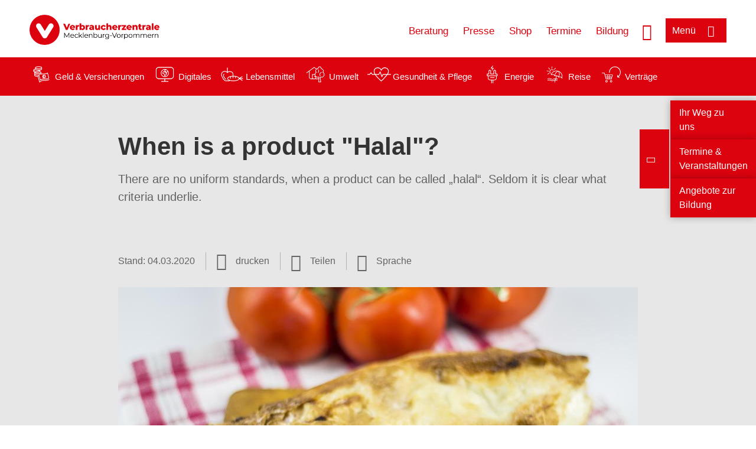

--- FILE ---
content_type: text/html; charset=UTF-8
request_url: https://www.verbraucherzentrale-mv.eu/fluechtlingshilfe-en/when-is-a-product-halal-45234
body_size: 11579
content:
<!DOCTYPE html>
<html lang="de" dir="ltr" prefix="og: https://ogp.me/ns#">
<head>
      <meta charset="utf-8" />
<noscript><style>form.antibot * :not(.antibot-message) { display: none !important; }</style>
</noscript><style>/* @see https://github.com/aFarkas/lazysizes#broken-image-symbol */.js img.lazyload:not([src]) { visibility: hidden; }/* @see https://github.com/aFarkas/lazysizes#automatically-setting-the-sizes-attribute */.js img.lazyloaded[data-sizes=auto] { display: block; width: 100%; }</style>
<script>var _mtm = window._mtm = window._mtm || [];
_mtm.push({'mtm.startTime': (new Date().getTime()), 'event': 'mtm.Start'});
var d=document, g=d.createElement('script'), s=d.getElementsByTagName('script')[0];
g.async=true; g.src='https://auswertung.verbraucherzentrale.de/js/container_5CWaJRVw.js'; s.parentNode.insertBefore(g,s);</script>
<meta name="google-site-verification" content="SiD5KLzR3GppduhRiK8dFs1govbcacrSohNAN70aL8U" />
<meta name="description" content="There are no uniform standards, when a product can be called „halal“. Seldom it is clear what criteria underlie." />
<meta name="abstract" content="There are no uniform standards, when a product can be called „halal“. Seldom it is clear what criteria underlie." />
<link rel="canonical" href="https://www.verbraucherzentrale.de/fluechtlingshilfe-en/when-is-a-product-halal-45234" />
<meta name="referrer" content="origin" />
<meta property="og:site_name" content="Verbraucherzentrale Mecklenburg-Vorpommern" />
<meta property="og:url" content="https://www.verbraucherzentrale.de/fluechtlingshilfe-en/when-is-a-product-halal-45234" />
<meta property="og:title" content="When is a product &quot;Halal&quot;? | Verbraucherzentrale Mecklenburg-Vorpommern" />
<meta property="og:description" content="There are no uniform standards, when a product can be called „halal“. Seldom it is clear what criteria underlie." />
<meta property="og:image" content="https://www.verbraucherzentrale-mv.eu/sites/default/files/logo_rgb_positiv_vzmv.png" />
<meta property="og:image:url" content="https://www.verbraucherzentrale-mv.eu/sites/default/files/logo_rgb_positiv_vzmv.png" />
<meta name="twitter:card" content="summary_large_image" />
<meta name="twitter:description" content="There are no uniform standards, when a product can be called „halal“. Seldom it is clear what criteria underlie." />
<meta name="twitter:title" content="When is a product &quot;Halal&quot;? | Verbraucherzentrale Mecklenburg-Vorpommern" />
<meta name="twitter:image" content="https://www.verbraucherzentrale-mv.eu/sites/default/files/logo_rgb_positiv_vzmv.png" />
<meta http-equiv="x-ua-compatible" content="IE=edge" />
<meta name="Generator" content="Drupal 10 (https://www.drupal.org)" />
<meta name="MobileOptimized" content="width" />
<meta name="HandheldFriendly" content="true" />
<meta name="viewport" content="width=device-width, initial-scale=1.0" />
<link rel="icon" href="/sites/default/files/favicon_0.ico" type="image/vnd.microsoft.icon" />

    <title>When is a product &quot;Halal&quot;? | Verbraucherzentrale Mecklenburg-Vorpommern</title>
    <link rel="stylesheet" media="all" href="/profiles/vznrw/theme/stable/css/system/components/align.module.css?t99zqx" />
<link rel="stylesheet" media="all" href="/profiles/vznrw/theme/stable/css/system/components/fieldgroup.module.css?t99zqx" />
<link rel="stylesheet" media="all" href="/profiles/vznrw/theme/stable/css/system/components/container-inline.module.css?t99zqx" />
<link rel="stylesheet" media="all" href="/profiles/vznrw/theme/stable/css/system/components/clearfix.module.css?t99zqx" />
<link rel="stylesheet" media="all" href="/profiles/vznrw/theme/stable/css/system/components/details.module.css?t99zqx" />
<link rel="stylesheet" media="all" href="/profiles/vznrw/theme/stable/css/system/components/hidden.module.css?t99zqx" />
<link rel="stylesheet" media="all" href="/profiles/vznrw/theme/stable/css/system/components/item-list.module.css?t99zqx" />
<link rel="stylesheet" media="all" href="/profiles/vznrw/theme/stable/css/system/components/js.module.css?t99zqx" />
<link rel="stylesheet" media="all" href="/profiles/vznrw/theme/stable/css/system/components/nowrap.module.css?t99zqx" />
<link rel="stylesheet" media="all" href="/profiles/vznrw/theme/stable/css/system/components/position-container.module.css?t99zqx" />
<link rel="stylesheet" media="all" href="/profiles/vznrw/theme/stable/css/system/components/reset-appearance.module.css?t99zqx" />
<link rel="stylesheet" media="all" href="/profiles/vznrw/theme/stable/css/system/components/resize.module.css?t99zqx" />
<link rel="stylesheet" media="all" href="/profiles/vznrw/theme/stable/css/system/components/system-status-counter.css?t99zqx" />
<link rel="stylesheet" media="all" href="/profiles/vznrw/theme/stable/css/system/components/system-status-report-counters.css?t99zqx" />
<link rel="stylesheet" media="all" href="/profiles/vznrw/theme/stable/css/system/components/system-status-report-general-info.css?t99zqx" />
<link rel="stylesheet" media="all" href="/profiles/vznrw/theme/stable/css/system/components/tablesort.module.css?t99zqx" />
<link rel="stylesheet" media="all" href="/profiles/vznrw/theme/stable/css/core/components/progress.module.css?t99zqx" />
<link rel="stylesheet" media="all" href="/profiles/vznrw/theme/stable/css/core/components/ajax-progress.module.css?t99zqx" />
<link rel="stylesheet" media="all" href="/libraries/shariff/shariff.complete.css?t99zqx" />
<link rel="stylesheet" media="all" href="/profiles/vznrw/theme/stable/css/views/views.module.css?t99zqx" />
<link rel="stylesheet" media="all" href="/profiles/vznrw/modules/custom/ckeditor_tpls/css/frontend.css?t99zqx" />
<link rel="stylesheet" media="all" href="/profiles/vznrw/modules/contrib/extlink/css/extlink.css?t99zqx" />
<link rel="stylesheet" media="all" href="/profiles/vznrw/modules/contrib/paragraphs/css/paragraphs.unpublished.css?t99zqx" />
<link rel="stylesheet" media="all" href="/profiles/vznrw/modules/contrib/simple_popup_blocks/css/simple_popup_blocks.css?t99zqx" />
<link rel="stylesheet" media="all" href="/profiles/vznrw/theme/stable/css/core/assets/vendor/normalize-css/normalize.css?t99zqx" />
<link rel="stylesheet" media="all" href="/profiles/vznrw/theme/stable/css/core/normalize-fixes.css?t99zqx" />
<link rel="stylesheet" media="all" href="/profiles/vznrw/theme/classy/css/components/action-links.css?t99zqx" />
<link rel="stylesheet" media="all" href="/profiles/vznrw/theme/classy/css/components/breadcrumb.css?t99zqx" />
<link rel="stylesheet" media="all" href="/profiles/vznrw/theme/classy/css/components/button.css?t99zqx" />
<link rel="stylesheet" media="all" href="/profiles/vznrw/theme/classy/css/components/collapse-processed.css?t99zqx" />
<link rel="stylesheet" media="all" href="/profiles/vznrw/theme/classy/css/components/container-inline.css?t99zqx" />
<link rel="stylesheet" media="all" href="/profiles/vznrw/theme/classy/css/components/details.css?t99zqx" />
<link rel="stylesheet" media="all" href="/profiles/vznrw/theme/classy/css/components/exposed-filters.css?t99zqx" />
<link rel="stylesheet" media="all" href="/profiles/vznrw/theme/classy/css/components/field.css?t99zqx" />
<link rel="stylesheet" media="all" href="/profiles/vznrw/theme/classy/css/components/form.css?t99zqx" />
<link rel="stylesheet" media="all" href="/profiles/vznrw/theme/classy/css/components/icons.css?t99zqx" />
<link rel="stylesheet" media="all" href="/profiles/vznrw/theme/classy/css/components/inline-form.css?t99zqx" />
<link rel="stylesheet" media="all" href="/profiles/vznrw/theme/classy/css/components/item-list.css?t99zqx" />
<link rel="stylesheet" media="all" href="/profiles/vznrw/theme/classy/css/components/link.css?t99zqx" />
<link rel="stylesheet" media="all" href="/profiles/vznrw/theme/classy/css/components/links.css?t99zqx" />
<link rel="stylesheet" media="all" href="/profiles/vznrw/theme/classy/css/components/menu.css?t99zqx" />
<link rel="stylesheet" media="all" href="/profiles/vznrw/theme/classy/css/components/more-link.css?t99zqx" />
<link rel="stylesheet" media="all" href="/profiles/vznrw/theme/classy/css/components/pager.css?t99zqx" />
<link rel="stylesheet" media="all" href="/profiles/vznrw/theme/classy/css/components/tabledrag.css?t99zqx" />
<link rel="stylesheet" media="all" href="/profiles/vznrw/theme/classy/css/components/tableselect.css?t99zqx" />
<link rel="stylesheet" media="all" href="/profiles/vznrw/theme/classy/css/components/tablesort.css?t99zqx" />
<link rel="stylesheet" media="all" href="/profiles/vznrw/theme/classy/css/components/tabs.css?t99zqx" />
<link rel="stylesheet" media="all" href="/profiles/vznrw/theme/classy/css/components/textarea.css?t99zqx" />
<link rel="stylesheet" media="all" href="/profiles/vznrw/theme/classy/css/components/ui-dialog.css?t99zqx" />
<link rel="stylesheet" media="all" href="/profiles/vznrw/theme/classy/css/components/messages.css?t99zqx" />
<link rel="stylesheet" media="all" href="/profiles/vznrw/theme/classy/css/components/node.css?t99zqx" />
<link rel="stylesheet" media="all" href="/profiles/vznrw/theme/classy/css/components/progress.css?t99zqx" />
<link rel="stylesheet" media="all" href="/profiles/vznrw/theme/vz/dist/css/application.css?t99zqx" />
<link rel="stylesheet" media="all" href="/profiles/vznrw/theme/vz/dist/css/ie.css?t99zqx" />
<link rel="stylesheet" media="all" href="/profiles/vznrw/theme/vz/map/css/ol.css?t99zqx" />
<link rel="stylesheet" media="all" href="/profiles/vznrw/theme/vz/map/css/olCustom.css?t99zqx" />

    <script src="/core/assets/vendor/modernizr/modernizr.min.js?v=3.11.7"></script>
<script src="/profiles/vznrw/theme/vz/dist/js/respond.min.js?v=1.4.2"></script>

    




</head>
<body class="path-node page-node-type-article">
    

<a href="#main-content" class="visually-hidden focusable skip-link">
  Direkt zum Inhalt
</a>

  <div class="dialog-off-canvas-main-canvas" data-off-canvas-main-canvas>
    <div class="layout-container">
  <a name="#"></a>
  <div class="row">
    <header role="header" data-js-header="main-header">
      <div class="header-wrapper">
                    <div class="region region-header-left">
    <div id="block-domainlogo" class="block block-init-domain block-domain-logo-block">
  
    
      <div class="domain-logo"><a href="/" class="domain-logo--link" rel="home"><img src="/sites/default/files/logo/logo_rgb_positiv_vzmv.png" alt="Logo" title="Startseite" />
</a></div>

  </div>
<div class="views-exposed-form block block-views block-views-exposed-filter-blocksearch-result-list-page-1" data-drupal-selector="views-exposed-form-search-result-list-page-1" id="block-exposedformsearch-result-listpage-1-3">
  
    
      <form action="/suche" method="get" id="views-exposed-form-search-result-list-page-1" accept-charset="UTF-8">
  <div class="form--inline clearfix">
  <div class="js-form-item form-item js-form-type-textfield form-type-textfield js-form-item-search-api-fulltext form-item-search-api-fulltext form-no-label">
        <input placeholder="Wonach suchen Sie? Suchbegriff eingeben" data-drupal-selector="edit-search-api-fulltext" type="text" id="edit-search-api-fulltext" name="search_api_fulltext" value="" size="30" maxlength="128" class="form-text" />

        </div>
<div data-drupal-selector="edit-actions" class="form-actions js-form-wrapper form-wrapper" id="edit-actions"><input data-drupal-selector="edit-submit-search-result-list" type="submit" id="edit-submit-search-result-list" value="Apply" class="button js-form-submit form-submit" />
</div>

</div>

</form>

  </div>

  </div>

                          <div class="header-right__wrapper">
              <div class="region region-header-right">
    <div class="views-exposed-form block block-views block-views-exposed-filter-blocksearch-result-list-page-1" data-drupal-selector="views-exposed-form-search-result-list-page-1" id="block-exposedformsearch-result-listpage-1--2">
  
    
      <form action="/suche" method="get" id="views-exposed-form-search-result-list-page-1" accept-charset="UTF-8">
  <div class="form--inline clearfix">
  <div class="js-form-item form-item js-form-type-textfield form-type-textfield js-form-item-search-api-fulltext form-item-search-api-fulltext form-no-label">
        <input placeholder="Wonach suchen Sie? Suchbegriff eingeben" data-drupal-selector="edit-search-api-fulltext" type="text" id="edit-search-api-fulltext--3" name="search_api_fulltext" value="" size="30" maxlength="128" class="form-text" />

        </div>
<div data-drupal-selector="edit-actions" class="form-actions js-form-wrapper form-wrapper" id="edit-actions--3"><input data-drupal-selector="edit-submit-search-result-list-3" type="submit" id="edit-submit-search-result-list--3" value="Apply" class="button js-form-submit form-submit" />
</div>

</div>

</form>

  </div>
<nav role="navigation" aria-labelledby="block-mv-header-servicelinks-menu" id="block-mv-header-servicelinks" class="block block-menu navigation menu--mv-header-servicelinks">
            
    <p  class="visually-hidden vz-heading vz-heading--2"  class="visually-hidden vz-heading vz-heading--2" id="block-mv-header-servicelinks-menu">MV_Header_Servicelinks</p>
  

        
              <ul class="menu">
                    <li class="menu-item">
        <a href="/beratungsangebote" data-drupal-link-system-path="beratungsangebote">Beratung</a>
              </li>
                <li class="menu-item">
        <a href="/presse-mv" data-drupal-link-system-path="node/14850">Presse</a>
              </li>
                <li class="menu-item">
        <a href="https://shop.verbraucherzentrale.de/">Shop</a>
              </li>
                <li class="menu-item">
        <a href="/beratungsstellen/geschaeftsstelle/veranstaltungen/59507" data-drupal-link-system-path="beratungsstellen/geschaeftsstelle/veranstaltungen/59507">Termine</a>
              </li>
                <li class="menu-item">
        <a href="/bildung-mv" data-drupal-link-system-path="node/57569">Bildung</a>
              </li>
        </ul>
  


  </nav>

  </div>

            <div class="search_menu-button">

              <button href="javascript:void(0)" title="Suche" class="search-icon" aria-label="Suche öffnen" aria-expanded="false" aria-controls="block-exposedformsearch-result-listpage-1--3--2">
                <span class="sr-only">Suche öffnen</span>
              </button>
              <button href="javascript:void(0)" title="Menü" class="menuButton" aria-label="Menü öffnen" aria-expanded="false" aria-controls="main-menu-flyout">
                <span>Menü</span>
              </button>

            </div>
          </div>
              </div>
    </header>
  </div>


  <section class="campagin-line-wrapper">
    <section class="campaign-line">
        <div class="region region-campaign-line">
    <div id="block-mv-kampagnenzeile" class="block block-block-content block-block-content3a027618-effc-4496-8a1b-4c1569ddf605">
  
    
      
            <div class="clearfix text-formatted field field--name-field-campaign-body field--type-text-long field--label-hidden field__item"><div style="display: flex; align-items: center">
<div style="margin-right: 3px"><a href="/wissen/geld-versicherungen"><img alt="Icon Geld und Versicherung" data-entity-type="file" data-entity-uuid="e5af2872-62af-4335-a9b0-b571fe698bc2" src="/sites/default/files/inline-images/Geld-Versicherung_2.png" width="40" height="116" loading="lazy"></a></div>

<div style="margin-right: 15px"><a href="/wissen/geld-versicherungen" style="text-decoration: none !important">Geld &amp; Versicherungen</a></div>

<div style="margin-right: 3px"><a href="/wissen/digitale-welt"><img alt="Icon Digitales" data-entity-type="file" data-entity-uuid="977dc9e9-4a86-42ac-b24f-8c5e473efec5" src="/sites/default/files/inline-images/Digitale-Welt_2.png" width="40" height="116" loading="lazy"></a></div>

<div style="margin-right: 15px"><a href="/wissen/digitale-welt" style="text-decoration: none !important">Digitales</a></div>

<div style="margin-right: 3px"><a href="/wissen/lebensmittel"><img alt="Icon Lebensmittel" data-entity-type="file" data-entity-uuid="aeb9c62e-1420-45a9-8a68-583bf77ea75d" src="/sites/default/files/inline-images/Ernahrung_1.png" width="40" height="116" loading="lazy"></a></div>

<div style="margin-right: 15px"><a href="/wissen/lebensmittel" style="text-decoration: none !important">Lebensmittel</a></div>

<div style="margin-right: 3px"><a href="/wissen/umwelt-haushalt"><img alt="Icon Umwelt" data-entity-type="file" data-entity-uuid="9562f27a-3807-4d02-bdcc-348cf40ee900" src="/sites/default/files/inline-images/Umwelt-Haushalt_1.png" width="40" height="116" loading="lazy"></a></div>

<div style="margin-right: 15px"><a href="/wissen/umwelt-haushalt" style="text-decoration: none !important">Umwelt</a></div>

<div style="margin-right: 3px"><a href="/wissen/gesundheit-pflege"><img alt="Icon Gesundheit und Pflege" data-entity-type="file" data-entity-uuid="7feab480-dc32-4925-b79b-dddec9b94cf8" src="/sites/default/files/inline-images/Gesundheit-Pflege_1.png" width="40" height="116" loading="lazy"></a></div>

<div style="margin-right: 15px"><a href="/wissen/gesundheit-pflege" style="text-decoration: none !important">Gesundheit &amp; Pflege</a></div>

<div><a href="/wissen/energie"><img alt="Icon Energie" data-entity-type="file" data-entity-uuid="4c445747-9877-4304-a6ee-cd2d30be4af2" src="/sites/default/files/inline-images/Energie.png" width="40" height="116" loading="lazy"></a></div>

<div style="margin-right: 15px"><a href="/wissen/energie" style="text-decoration: none !important">Energie</a></div>

<div style="margin-right: 3px"><a href="/wissen/reise-mobilitaet"><img alt="Icon Reise" data-entity-type="file" data-entity-uuid="cb97cb33-d69e-4253-b012-61c10f7d5a8b" src="/sites/default/files/inline-images/Reise-Mobilitat_2.png" width="40" height="116" loading="lazy"></a></div>

<div style="margin-right: 15px"><a href="/wissen/reise-mobilitaet" style="text-decoration: none !important">Reise</a></div>

<div style="margin-right: 3px"><a href="/wissen/vertraege-reklamation"><img alt="Icon Verträge" data-entity-type="file" data-entity-uuid="eca12fee-b385-457a-a163-fab6523c147e" src="/sites/default/files/inline-images/Kauf-Reklamation_1.png" width="40" height="116" loading="lazy"></a></div>

<div style="margin-right: 15px"><a href="/wissen/vertraege-reklamation" style="text-decoration: none !important">Verträge</a></div>

<div style="margin-right: 15px">&nbsp;</div>
</div>
</div>
      
  </div>

  </div>

    </section>
  </section>
    
  <div class="flyout_main_wrapper" id="main-menu-flyout" style="display: none">
    <div class="topics dynamic-links__wrapper">
      <a href="javascript:void(0)" class="mainMenuLink">Hauptmenü</a>
      <a href="javascript:void(0)" class="dynamic-open-link">Themen</a>
                <div class="region region-flyout-dynamic-links">
    <div id="flyout-dynamic"></div>
  </div>

          </div>
    <div class="state-project_section__wrapper">
                <div class="region region-flyout-dropdown-links">
    <div id="flyout-dropdown"></div>
  </div>

          </div>
    <div class="main-menu-general-service">
      <div class="inner-wrapper">
        <div class="main-menu-general">
                        <div class="region region-flyout-static-links">
    <div id="flyout-static"></div>
  </div>

                  </div>
        <div class="main-menu-service">
                        <div class="region region-flyout-footer-links">
    <div id="flyout-footer"></div>
  </div>

                  </div>
      </div>
    </div>
  </div>

  
  

    <div class="region region-breadcrumb">
    <div id="block-vz-page-title" class="block block-core block-page-title-block">
  
    
      
  <h1 class="page-title"><span class="field field--name-title field--type-string field--label-hidden">When is a product &quot;Halal&quot;?</span>
</h1>

  </div>

  </div>


  <div class="layout-content-header">
    
  <div class="region region-content-header">
              <div class="article-head__teaser-sponsor" data-js-teaser="sponsor"></div>
      <div class="article-head__teaser-heading" data-js-teaser="heading"></div>
      <div class="article-head__teaser-date" data-js-teaser="date"></div>
      <div class="article-head__teaser-text" data-js-teaser="text"></div>
      <div class="views-element-container block block-views block-views-blockfunding-logos-block-1 funding-logo-container" id="block-views-block-funding-logos-block-1">
  
    
      <div>
<div class="view view-funding-logos view-id-funding_logos view-display-id-block_1 js-view-dom-id-90e7a9a276c39b9774e239adaed293aa9942dd390bf286858dfbab1f680d556a">
    
        
            
    
                    </div>
</div>

  </div>
<div  id="block-languageswitcher" class="block block-init-blocks block-lang-switch-block toggle__wrapper toggle__wrapper--lang">
  <div
    class="toggle__content toggle__content--lang"
    data-js-toggle="toggle-content-lang"
    data-js-content="toggle"
    >
    
        
          <div class="item-list"><ul class="lang-switcher-container" tabindex="-1" role="listbox" class="vz-listbox vz-listbox--custom-" aria-activedescendant=""><li role="option" aria-selected="false"><a href="/wissen/lebensmittel/kennzeichnung-und-inhaltsstoffe/halal-essen-wann-ist-ein-produkt-halal-12283" title="Deutsch" class="lang-switch-de">Deutsch</a></li><li role="option" aria-selected="false"><a href="/fluechtlingshilfe-en/when-is-a-product-halal-45234" title="Englisch" class="lang-switch-en active">Englisch</a></li></ul></div>
      </div>
</div>
<div class="views-element-container block block-views block-views-blockmeta-line-date-block-1" id="block-views-block-meta-line-date-block-1">
  
    
      <div>
<div class="view view-meta-line-date view-id-meta_line_date view-display-id-block_1 js-view-dom-id-eb90674aa2ce439fc720e033a0e7b06004db2be00eb9b7bc5a76ccd429aceac2">
    
        
            
            <div class="view-content">
                <div class="views-row"><span class="field_label">Stand: </span><time datetime="2020-03-04T12:00:00Z" class="datetime">04.03.2020</time>

</div>

        </div>
    
                    </div>
</div>

  </div>
<div id="block-kommentar" class="block block-block-content block-block-contentaee35a36-83e5-4639-a930-45be52a2f0c2">
  
    
      
            <div class="field field--name-field-comment-data field--type-string field--label-hidden field__item"> </div>
      
  </div>
<div id="block-printbutton" class="block block-block-content block-block-contente73bc111-3a29-40bb-8a62-b8495f0cc80a">
    <button class="vz-button vz-button--print print-button" aria-label="Seite drucken">drucken</button>
</div>
<div  id="block-shariffsharebuttons-5" class="block block-shariff block-shariff-block toggle__wrapper toggle__wrapper--share">
  <div
    class="toggle__content toggle__content--share"
    data-js-toggle="toggle-content-share"
    data-js-content="toggle"
    >
    
        
          <div class="shariff"   data-services="[&quot;twitter&quot;,&quot;facebook&quot;,&quot;whatsapp&quot;,&quot;threema&quot;,&quot;mail&quot;,&quot;info&quot;]" data-theme="white" data-css="complete" data-button-style="icon" data-orientation="horizontal" data-mail-url="mailto:" data-info-url="https://www.verbraucherzentrale-mv.eu/datenschutz#teilen" data-info-display="blank" data-url="https://www.verbraucherzentrale-mv.eu/fluechtlingshilfe-en/when-is-a-product-halal-45234" data-lang="de">
    
        
</div>

      </div>
</div>

      <div class="article-head__teaser-image" data-js-teaser="image"></div>
    
  </div>

  </div>

  

  


  <main role="main" class="main-content">
    <a id="main-content" tabindex="-1"></a>
    
    <div class="layout-content">
        <div class="region region-content">
    <div data-drupal-messages-fallback class="hidden"></div><div id="block-vz-content" class="block block-system block-system-main-block">
  
    
      
<article class="node node--type-article node--view-mode-full">

  
    

  
  <div class="node__content">
    
            <div class="field field--name-field-base-teaser-text field--type-string-long field--label-hidden field__item">There are no uniform standards, when a product can be called „halal“. Seldom it is clear what criteria underlie.</div>
      
            <div class="field field--name-field-base-image field--type-entity-reference field--label-hidden field__item"><div class="views-element-container">
<div class="view view-image-display view-id-image_display view-display-id-embed_1 js-view-dom-id-62c29ae8c84cafb5b4cba0bb819932ba613aedf2405eccf9ae1574780f15df04">
    
        
            
            <div class="view-content">
                    <div><div class="views-field views-field-field-image-image">  <img loading="lazy" src="/sites/default/files/styles/article_full_image_desktop/public/2017-09/Burek%2C%20Filip%20Kori%C4%87%20Fotolia%20158472820.jpg?h=c1c3d393&amp;itok=Zb_DoLE7" width="880" height="495" alt="Burek" class="image-style-article-full-image-desktop" />


</div><div class="views-field views-field-field-copyright"><div class="copyright">Foto: <p>Filip Korić / stock.adobe.com</p>
</div></div><div class="views-field views-field-field-base-image-title">
                    In the EU, the term &quot;Halal&quot; is food legally not protected.
                </div>

    </div>

        </div>
    
                    </div>
</div>
</div>
      
            <div class="field field--name-field-article-show-content field--type-boolean field--label-hidden field__item">Off</div>
      
            <div class="field field--name-body field--type-text-with-summary field--label-hidden text-formatted field__item"><p>"Halal" means something such as "pure", "permitted" and, furthermore, the commandments which include things and actions, that are permitted and islam-conform from an islamic point of view.</p><p>This includes certain dietary rules and foodstuffs, like the meat of herbivores (chicken, beef, sheep), that were slaughtered according to certain regulations (so-called Schächtung)</p><ul><li>Fresh milk</li><li>Fresh fruits</li><li>Vegetables</li><li>Eggs</li><li>Herbal oils</li></ul><p>As opposed to this, prohibited or inadmissible food is called „haram“. These are typical</p><ul><li>pork or products with ist components, like onion tart with bacon, buns with ground pork,</li><li>Gelatine, derived from pork raw material and foods made with this, like yoghurt, cakes and jelly bears etc.</li><li>Alcohol and foods containing alcohol, e.g. ice and pralines (also in traces or or hidden as carrier material such as aromas or dyes).</li><li>Food that contains blood, like blutwurst</li></ul></div>
      
      <div class="field field--name-field-base-para-reference field--type-entity-reference-revisions field--label-hidden field__items">
              <div class="field__item">  <div class="paragraph paragraph--type--body-text paragraph--view-mode--default">
          
            <div class="clearfix text-formatted field field--name-field-body-text field--type-text-long field--label-hidden field__item"><h2>For fruit juice, gelatine is often used</h2><p>The purification of juice with the help of gelatine is a problematic production process – even if it does not remain in the final product or just a low amount.</p><p>The islamic sources of law (Quran and Sunna) describe „Halal“ and „Haram“ and some others dietary rules more specific, without making a clear classification for „Halal“-products. If food can be categorized as „halal“ depends on several criterias, which are differently interpreted by islamic jurisconsults. There are no lists of foods that are valid for all Muslims and that are expressly considered "Halal".</p></div>
      
      </div>
</div>
              <div class="field__item">  <div class="paragraph paragraph--type--body-text paragraph--view-mode--default">
          
            <div class="clearfix text-formatted field field--name-field-body-text field--type-text-long field--label-hidden field__item"><h2>No unified certifications</h2><p>In the EU the term „Halal“ is food legally not protected. For „halal“-products there are no unified standards, which will be checked during a certification. Therefore a lot of several „halal“-seals exist, which are established by traditional or fabricator oriented certifiers.</p><p>For consumers is is seldom clear, how these differ or rather what criterias underlie. While some certifiers seal meat as „halal“ when a short-term electric anaesthesia or captive bolt gun was used, others take the the non anaesthetised „Schächtung“ as a basis.</p><p>A „halal“-certification is not only oriented on the ingredients or a specific kind of slaughter, but also checks the compliance of halal-regulations in the production process, e.g. the cleansing and maintenance of the installation with appropriate tools (without alcohol and inadmissable fats). Furthermore, important according to the ethic of the Quran is it whether animals originate from factory farming or if they had to suffer while being slaughtered.</p><p>This way even meat of allowed animals can be „haram“, when the animals were not held, fed and slaughtered halal-conform.</p></div>
      
      </div>
</div>
              <div class="field__item">  <div class="paragraph paragraph--type--highligted-text paragraph--view-mode--default">
          
            <div class="clearfix text-formatted field field--name-field-article-highligted-text field--type-text-long field--label-hidden field__item"><p>Meat consumers decide not only regarding to the wallet and the quality of the dish.</p><p>With their buying behaviour they affect amongst others things the husbandry and feeding of the animals.</p><p>&nbsp;</p></div>
      
      </div>
</div>
              <div class="field__item">  <div class="paragraph paragraph--type--external-content paragraph--view-mode--default">
          <div class="field-group-coocon no-preview" id="cocoon">
  <div class="field--name-field-previewimg"><div class="node-content"><div class="field--name-field-image-image"><img src="[data-uri]" width="768" height="489" alt="" loading="lazy" />
</div></div></div>

  <div class="preview">
    <div class="inner">
      
            <div class="clearfix text-formatted field field--name-field-previewtext field--type-text-long field--label-hidden field__item"><p><strong>Video laden:</strong>&nbsp;Erst wenn Sie auf "Inhalte anzeigen" klicken, wird eine Verbindung zu YouTube hergestellt und Daten werden dorthin übermittelt. Hier finden Sie dessen&nbsp;<a href="https://policies.google.com/privacy?hl=de" target="_blank" rel="noopener">Hinweise zur Datenverarbeitung</a>.</p></div>
      <input type="submit" id="show-content" name="op" value="Inhalt anzeigen" class="button js-form-submit form-submit" />

    </div>
  </div>
</div>

      </div>
</div>
              <div class="field__item">  <div class="paragraph paragraph--type--body-text paragraph--view-mode--default">
          
            <div class="clearfix text-formatted field field--name-field-body-text field--type-text-long field--label-hidden field__item"><h2>Slaughtering prohibited</h2><p>The „Schächten“ (slaughtering without anaesthetization) of animals is basically forbidden in Germany – an exemption is only given under strict conditions. Therefore halal-salughtering is made almost only with anaesthetization.</p><p>The import of animals, that were slaughterd („geschächtet“) is permitted – there is no EU-wide regulation. Meat of animals killed in the tradition of „Schächtung“ need not to be marked.</p></div>
      
      </div>
</div>
              <div class="field__item">  <div class="paragraph paragraph--type--body-text paragraph--view-mode--default">
          
            <div class="clearfix text-formatted field field--name-field-body-text field--type-text-long field--label-hidden field__item"><h2>Ask the producer!</h2><p>Common questions are questions about the production, food additives or ingredients like alcohol or gelatine, for example:</p><ul><li>Is the emulsifier „mono- and diglycerides from fatty acids“ suitable for muslims?</li><li>What juices are not treated with porcine gelatin?</li><li>What food additives (flavours, colourings etc.) are made with the help of alcohol?</li></ul><p>In most cases it is only possible to speculate here, for example with emulsifiers, which are rather made out of vegetable fats, because these are cheaper to buy on the world market.</p><p>In the end, if further information is desired, we can only refer you to the respective producer. Muslims buy their „halal“-meat preferably at ethnic supermarkets, on regional slaughterhouses or directly at the farmer.</p></div>
      
      </div>
</div>
              <div class="field__item"><div class="views-element-container">
<div class="view view-teaser-box view-id-teaser_box view-display-id-default js-view-dom-id-8f7dd13cbe75670a254478522fe7906c3fe79f694112117e1d805f669896b4cc">
    
        
            
            <div class="view-content">
                <div class="views-row">
<div class="teaser-box">
      <div class="teaser-box__image">
          <picture>
                  <source media="all and (min-width: 1025px)" type="image/jpeg" width="880" height="293" data-srcset="/sites/default/files/styles/3x1_880/public/2019-02/internationale_Jugendliche_AdobeStock_Daniel_Ernst_219196757_Internet.jpg?h=4217e205&amp;itok=S8HAF8OS 1x"/>
              <source media="all and (min-width: 641px) and (max-width: 1024px)" type="image/jpeg" width="880" height="293" data-srcset="/sites/default/files/styles/3x1_880/public/2019-02/internationale_Jugendliche_AdobeStock_Daniel_Ernst_219196757_Internet.jpg?h=4217e205&amp;itok=S8HAF8OS 1x"/>
                  <img loading="lazy" width="640" height="213" src="/blank.gif" alt="Internationale Jugendliche sitzen zusammen" class="lazyload" data-src="/sites/default/files/styles/3x1_640/public/2019-02/internationale_Jugendliche_AdobeStock_Daniel_Ernst_219196757_Internet.jpg?h=4217e205&amp;itok=XPvXmU6m" />

  </picture>


              <div class="teaser-box__image-copyright copyright">
          Foto: Daniel Ernst / stock.adobe.com

        </div>
          </div>
    <div class="teaser-box__inner">
    <div class="teaser-box__content">
      <h3 class="teaser-box__title heading">
        Information for refugees and refugee workers
      </h3>

    <div class="teaser-box__teaser">
      <p>To the main page with our offers for people and institutions, who support asylum seekers in Germany.</p>

    </div>
    <div class="teaser-box__link">
      <div class="teaser-box__link-inner">
        <a class="" href="/fluechtlingshilfe-en">Mehr dazu</a>
      </div>
    </div>
  </div>
  </div>
</div>
</div>

        </div>
    
            
                    </div>
</div>
</div>
          </div>
  
            <div class="field field--name-field-article-article-type field--type-entity-reference field--label-hidden field__item"><div class="views-element-container">
<div class="view view-meta-line-date view-id-meta_line_date view-display-id-embed_1 js-view-dom-id-532d452f2b53745f0190642ed319db989c0a2462c1a8955204befab4c8fed18d">
    
        
            
            <div class="view-content">
                <div class="views-row"></div>

        </div>
    
                    </div>
</div>
</div>
      <section class="field field--name-comment field--type-comment field--label-hidden comment-wrapper">
        </section>


  </div>

</article>

  </div>
<div id="block-paraserviceblock" class="block block-init-development block-para-service-block-custom">
  
    
      
  </div>
<div class="views-element-container block block-views block-views-blockproduct-teaser-block-1" id="block-vz-views-block-product-teaser-block-1">
  
    
      <div>
<div class="content-list view view-product-teaser view-id-product_teaser view-display-id-block_1 js-view-dom-id-57df659b2c3b0db2b2d9344afac99e440b356e5310a8a56dfc8fd7e11bdf22cf">
    
        
            <div class="view-header">
            <h2 class="vz-heading vz-heading--2 headline">Ratgeber-Tipps</h2>
        </div>
            
            <div class="view-content">
                <div class="content-wrapper views-row"><div class="product-image"><a href="https://shop.verbraucherzentrale.de/rubriken/alle-titel-von-a-z/das-vorsorge-handbuch/9783863364137">  <img loading="lazy" src="/sites/default/files/styles/produkt_teaser/public/das_vorsorge-handbuch_10a_nl.jpg?itok=vaFvFIdI" width="200" height="275" alt="Titelbild des Ratgebers &quot;Das Vorsorge Handbuch&quot;" class="image-style-produkt-teaser" />


</a></div><div class="content">
<div class="product-text">
<div class="title">Das Vorsorge-Handbuch</div>
<div class="teaser">Wer sich wünscht, selbstbestimmt zu leben und Entscheidungen zu treffen, und sich wünscht, das auch am Lebensabend zu…</div>
</div>
<div class="more"><a href="https://shop.verbraucherzentrale.de/rubriken/alle-titel-von-a-z/das-vorsorge-handbuch/9783863364137">zum Ratgeber-Shop</a></div>
</div></div>
    <div class="content-wrapper views-row"><div class="product-image"><a href="https://shop.verbraucherzentrale.de/rubriken/alle-titel-von-a-z/fit-und-gesund-fuer-frauen-ab-50/9783863361792">  <img loading="lazy" src="/sites/default/files/styles/produkt_teaser/public/fit_und_gesund_r-2.jpg?itok=errN_Jn4" width="200" height="275" alt="Titelbild des Ratgebers &quot;Fit und gesund&quot;" class="image-style-produkt-teaser" />


</a></div><div class="content">
<div class="product-text">
<div class="title">Fit und gesund - für Frauen ab 50</div>
<div class="teaser">Menopause, Knochenhaushalt, Nährstoffbedarf, Ernährung, knackende Knochen - der Körper von Frauen ab 50 ist vielen…</div>
</div>
<div class="more"><a href="https://shop.verbraucherzentrale.de/rubriken/alle-titel-von-a-z/fit-und-gesund-fuer-frauen-ab-50/9783863361792">zum Ratgeber-Shop</a></div>
</div></div>

        </div>
    
                    </div>
</div>

  </div>

  </div>

    </div>
    
    
    <div class="content_full_width">
          </div>
  </main>

  <div class="footer_top">
    <div class="footer_first_wrapper">
      <div class="footer_top_wrapper">
                    <div class="region region-footer-top">
        
    <div class="sticky-sidebar-elements normal sticky-open sticky-mobile-close ">
        <div class="sticky-el-cd-rot">
            
      <div class="field field--name-field-sticky-el-ref-link field--type-entity-reference-revisions field--label-hidden field__items">
              <div class="field__item">  <div class="paragraph paragraph--type--sticky-element-links paragraph--view-mode--default">
          
            <div class="field field--name-field-sticky-el-link field--type-link field--label-hidden field__item"><a href="/ihr-weg-zu-uns-93380">Ihr Weg zu uns</a></div>
      
      </div>
</div>
              <div class="field__item">  <div class="paragraph paragraph--type--sticky-element-links paragraph--view-mode--default">
          
            <div class="field field--name-field-sticky-el-link field--type-link field--label-hidden field__item"><a href="/beratungsstellen/geschaeftsstelle/veranstaltungen/59507">Termine &amp; Veranstaltungen</a></div>
      
      </div>
</div>
              <div class="field__item">  <div class="paragraph paragraph--type--sticky-element-links paragraph--view-mode--default">
          
            <div class="field field--name-field-sticky-el-link field--type-link field--label-hidden field__item"><a href="/bildung-mv">Angebote zur Bildung</a></div>
      
      </div>
</div>
          </div>
  
            <div class="sidebar-toggle">
                              <div  id="block-mv-sticky" class="has-label">
                  <div class="sticky-label">
                                          <div class="sticky-label-icon">
                        
            <div class="field field--name-field-sticky-icon field--type-image field--label-hidden field__item">  <img loading="lazy" src="/sites/default/files/2024-03/sprechblasen_3.png" width="80" height="80" alt="Sprechblasen" />

</div>
      
                      </div>
                                                              <div class="sticky-label-text">
                        
            <div class="field field--name-field-sticky-label field--type-string field--label-hidden field__item">Kontakt</div>
      
                      </div>
                                      </div>
                  <span></span>
                </div>
                          </div>
        </div>
    </div>

  </div>

                <button aria-label="Newsletter-Anmeldung öffnen" aria-expanded="false" class="newsletter-button-nl2go">Newsletter</button>
        <button aria-label="Newsletter-Anmeldung öffnen" aria-expanded="false" class="newsletter-button">Newsletter</button>
      </div>
    </div>
  </div>

  <footer role="contentinfo" class="main_footer">
    <div class="footer_wrapper">
                <div class="region region-footer-left">
    <div id="block-domainlogo-3" class="block block-init-domain block-domain-logo-block">
  
    
      <div class="domain-logo"><a href="/" class="domain-logo--link" rel="home"><img src="/sites/default/files/logo/logo_rgb_positiv_vzmv.png" alt="Logo" title="Startseite" />
</a></div>

  </div>

  </div>

                      <div class="region region-footer-right">
    <nav role="navigation" aria-labelledby="block-mv-footer-menu" id="block-mv-footer" class="block block-menu navigation menu--mv-footer">
            
    <p  class="visually-hidden vz-heading vz-heading--2"  class="visually-hidden vz-heading vz-heading--2" id="block-mv-footer-menu">MV_Footer</p>
  

        
              <ul class="menu">
                    <li class="menu-item">
        <a href="/datenschutz" data-drupal-link-system-path="node/2267">Datenschutz</a>
              </li>
                <li class="menu-item">
        <a href="/impressum" data-drupal-link-system-path="node/515">Impressum</a>
              </li>
                <li class="menu-item">
        <a href="/erklaerung-barrierefreiheit" data-drupal-link-system-path="node/51845">Barrierefreiheit</a>
              </li>
        </ul>
  


  </nav>
<div id="block-sociallinks" class="block block-init-domain block-social-link-block">
  
    
      <div class="social-links"><div class="facebook"><a href="https://www.facebook.com/Verbraucherzentrale-Mecklenburg-Vorpommern-e-V-108334304350995"></a></div><div class="youtube"><a href="https://www.youtube.com/channel/UCMrLjmTMA7Ma55a8GFuQ0-Q"></a></div><div class="insta"><a href="https://www.instagram.com/verbraucherzentrale_mv/"></a></div><div class="linkedin"><a href="https://www.linkedin.com/company/verbraucherzentrale-mecklenburg-vorpommern"></a></div></div>
  </div>

  </div>

          </div>
  </footer>

</div>

  </div>


<script type="application/json" data-drupal-selector="drupal-settings-json">{"path":{"baseUrl":"\/","pathPrefix":"","currentPath":"node\/45234","currentPathIsAdmin":false,"isFront":false,"currentLanguage":"de"},"pluralDelimiter":"\u0003","suppressDeprecationErrors":true,"ajaxPageState":{"libraries":"[base64]","theme":"vz","theme_token":null},"ajaxTrustedUrl":{"\/cocoon_content?callback=showContent\u0026data-entity-type=paragraph\u0026data-view-mode=default\u0026data-entity-id=55452\u0026data-target=cocoon":true,"\/suche":true},"lazy":{"lazysizes":{"lazyClass":"lazyload","loadedClass":"lazyloaded","loadingClass":"lazyloading","preloadClass":"lazypreload","errorClass":"lazyerror","autosizesClass":"lazyautosizes","srcAttr":"data-src","srcsetAttr":"data-srcset","sizesAttr":"data-sizes","minSize":40,"customMedia":[],"init":true,"expFactor":1.5,"hFac":0.8,"loadMode":2,"loadHidden":true,"ricTimeout":0,"throttleDelay":125,"plugins":[]},"placeholderSrc":"\/blank.gif","preferNative":false,"minified":true,"libraryPath":"\/libraries\/lazysizes"},"matomo":{"disableCookies":false,"trackMailto":true},"simple_popup_blocks":{"settings":[{"langcode":"de","uid":"testpopupblock","type":0,"css_selector":"1","identifier":"block-testpopupblock","layout":"4","visit_counts":"0","overlay":"1","trigger_method":0,"trigger_selector":"#custom-css-id","delay":"10","enable_escape":"1","trigger_width":null,"minimize":false,"close":"1","use_time_frequency":false,"time_frequency":"3600","show_minimized_button":false,"width":"400","cookie_expiry":"100","status":"1"}]},"data":{"extlink":{"extTarget":true,"extTargetAppendNewWindowLabel":"(opens in a new window)","extTargetNoOverride":false,"extNofollow":false,"extTitleNoOverride":false,"extNoreferrer":false,"extFollowNoOverride":false,"extClass":"0","extLabel":"(link is external)","extImgClass":false,"extSubdomains":true,"extExclude":"","extInclude":"^https:\/\/www.youtube.de\/@verbraucherzentrale_sh|^https:\/\/troet.cafe\/@verbraucherzentrale_sh|^https:\/\/verbraucherzentrale.social\/@verbraucherzentrale_nrw","extCssExclude":"","extCssInclude":"","extCssExplicit":"","extAlert":false,"extAlertText":"This link will take you to an external web site. We are not responsible for their content.","extHideIcons":false,"mailtoClass":"0","telClass":"","mailtoLabel":"(link sends email)","telLabel":"(link is a phone number)","extUseFontAwesome":false,"extIconPlacement":"before","extPreventOrphan":false,"extFaLinkClasses":"fa fa-external-link","extFaMailtoClasses":"fa fa-envelope-o","extAdditionalLinkClasses":"","extAdditionalMailtoClasses":"","extAdditionalTelClasses":"","extFaTelClasses":"fa fa-phone","whitelistedDomains":[],"extExcludeNoreferrer":""}},"field_group":{"cocoon_formatter_view":{"mode":"default","context":"view","settings":[]}},"ajax":{"show-content":{"url":"\/cocoon_content?callback=showContent\u0026data-entity-type=paragraph\u0026data-view-mode=default\u0026data-entity-id=55452\u0026data-target=cocoon","effect":"fade","event":"mousedown","keypress":true,"prevent":"click","httpMethod":"POST","dialogType":"ajax"}},"csp":{"nonce":"mymw54dkelypU8NEzJiPaw"},"user":{"uid":0,"permissionsHash":"b20be422658b8386ae29e4de66be5e0d4159db848a8ed87598314aec1a124750"}}</script>
<script src="/core/assets/vendor/jquery/jquery.min.js?v=3.7.1"></script>
<script src="/core/assets/vendor/once/once.min.js?v=1.0.1"></script>
<script src="/sites/default/files/languages/de_ktUlsVsOaRVHfuFnDWRQwfbRzp3rBiwWHh5w2ZSIhFc.js?t99zqx"></script>
<script src="/core/misc/drupalSettingsLoader.js?v=10.5.7"></script>
<script src="/core/misc/drupal.js?v=10.5.7"></script>
<script src="/core/misc/drupal.init.js?v=10.5.7"></script>
<script src="/core/assets/vendor/tabbable/index.umd.min.js?v=6.2.0"></script>
<script src="/profiles/vznrw/modules/custom/ckeditor_tpls/js/frontend.js?t99zqx"></script>
<script src="/core/misc/jquery.form.js?v=4.3.0"></script>
<script src="/profiles/vznrw/modules/contrib/extlink/js/extlink.js?v=10.5.7"></script>
<script src="/profiles/vznrw/modules/custom/init_development/js/ckeditor5-mark-sytle-tags-safe.js?t99zqx"></script>
<script src="/profiles/vznrw/modules/custom/init_development/js/duplicate-ids.js?t99zqx"></script>
<script src="/profiles/vznrw/modules/contrib/lazy/js/lazy.js?v=10.5.7"></script>
<script src="/profiles/vznrw/modules/contrib/matomo/js/matomo.js?v=10.5.7"></script>
<script src="/libraries/shariff/shariff.complete.js?v=10.5.7"></script>
<script src="/profiles/vznrw/modules/contrib/simple_popup_blocks/js/simple_popup_blocks.js?v=10.5.7"></script>
<script src="/core/misc/progress.js?v=10.5.7"></script>
<script src="/core/assets/vendor/loadjs/loadjs.min.js?v=4.3.0"></script>
<script src="/core/misc/debounce.js?v=10.5.7"></script>
<script src="/core/misc/announce.js?v=10.5.7"></script>
<script src="/core/misc/message.js?v=10.5.7"></script>
<script src="/core/misc/ajax.js?v=10.5.7"></script>
<script src="/profiles/vznrw/theme/stable/js/ajax.js?v=10.5.7"></script>
<script src="/profiles/vznrw/theme/vz/dist/js/jquery_mobile.min.js?v=10.5.7"></script>
<script src="/profiles/vznrw/theme/vz/dist/js/custom.js?v=10.5.7"></script>
<script src="/profiles/vznrw/theme/vz/dist/js/mega-menu.js?v=10.5.7"></script>
<script src="/profiles/vznrw/theme/vz/dist/js/project-menu.js?v=10.5.7"></script>
<script src="/profiles/vznrw/theme/vz/map/js/ol.js?v=10.5.7"></script>
<script src="/profiles/vznrw/theme/vz/map/js/olCustom.js?v=10.5.7"></script>

<script>
  window.addEventListener("load", function(event) {
    var url=window.location.href;
    if(url.indexOf("?scroll=1") != -1 || url.indexOf("&scroll=1") != -1){
      if(location.hash.length !== 0) {
        setTimeout(function() {
          console.log("scroll obj", document.getElementsByName(location.hash.replace('#','')));
          document.getElementsByName(location.hash.replace('#',''))[0].scrollIntoView();
          document.documentElement.scrollTop-=document.querySelectorAll('[role="header"]')[0].offsetHeight;
        },50);
      }
    }
  });
</script>
</body>
</html>
